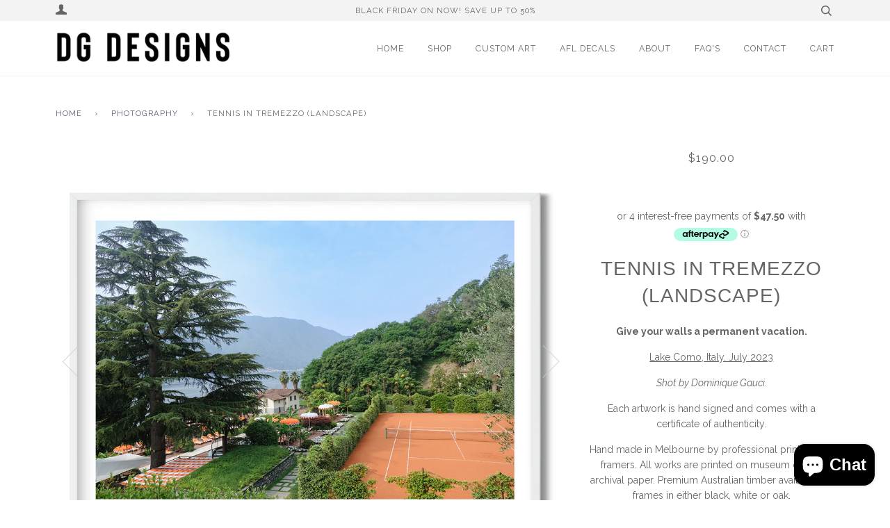

--- FILE ---
content_type: application/x-javascript; charset=utf-8
request_url: https://bundler.nice-team.net/app/shop/status/dg-designs.myshopify.com.js?1764090570
body_size: -180
content:
var bundler_settings_updated='1763726979';